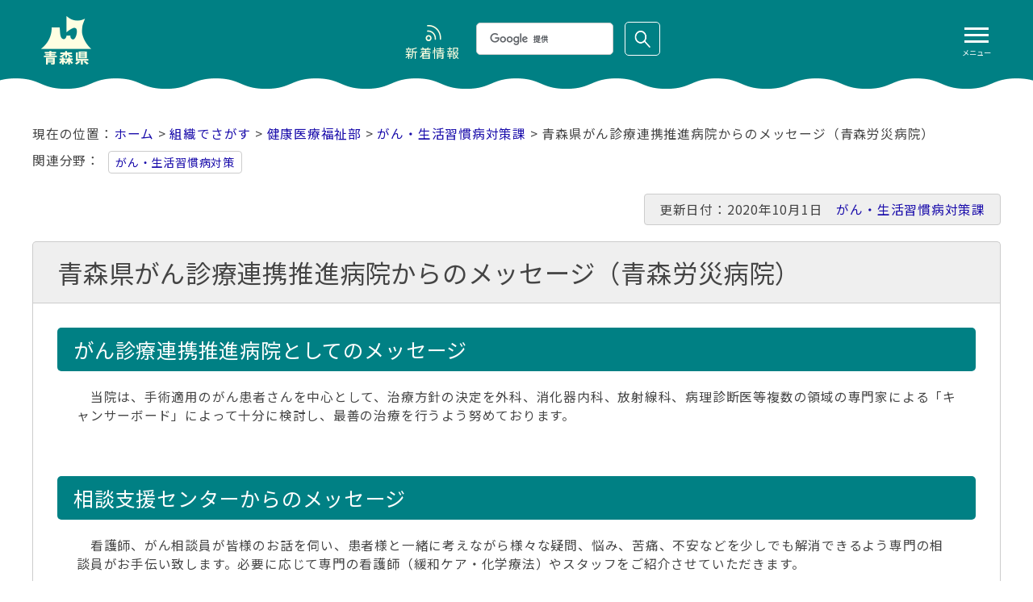

--- FILE ---
content_type: text/html
request_url: https://www.pref.aomori.lg.jp/soshiki/kenko/ganseikatsu/suisinbyouin-aomorirosai.html
body_size: 11437
content:
<!doctype html>
<html lang="ja">

<head>
<meta charset="utf-8">
<meta http-equiv="X-UA-Compatible" content="IE=Edge" />
<meta name="viewport" content="width=device-width" />
<meta name="format-detection" content="telephone=no">

<title>青森県がん診療連携推進病院からのメッセージ（青森労災病院）｜青森県庁ウェブサイト Aomori Prefectural Government</title>

<meta name="keywords" content="青森県,青森県庁,青森,あおもりけん,あおもりけんちょう,あおもり,青森県教育委員会,青森県議会,行政,自治体,aomori" />
<meta name="description" content="" />


<link rel="shortcut icon" href="../../../favicon.ico" />
<link rel="alternate" type="application/rss+xml" title="RSS news" href="../../../rss/feed.rss" />

<!--[if lt IE 9]>
<script type="text/javascript" src="../../../Scripts/html5shiv.min.js"></script>
<![endif]-->

<link rel="stylesheet" href="../../../css/site-style.css?20240725" type="text/css" media="all">

<!--[if lt IE 9]>
<link rel="stylesheet" href="../../../css/fix.css" type="text/css" media="all">
<![endif]-->

<script src="../../../Scripts/jquery.min.js"></script>
<script type="text/javascript" src="../../../Scripts/ro.js"></script>
<script type="text/javascript" src="../../../Scripts/page-scroller.js"></script>



<!--[if gte IE 9]><!-->
<script type="text/javascript" src="../../../Scripts/script.js"></script>
<!--<![endif]-->


<!-- icheck -->
<link type="text/css" href="../../../skins/all.css" rel="stylesheet" media="all" />
<script type="text/javascript" src="../../../Scripts/icheck.js"></script>
<!-- icheck -->

<script type="text/javascript">
var base_dir = '../../..';
</script>
<script type="text/javascript" src="../../../Scripts/enquete.js"></script>

<!-- smartphone-navi -->
<script src="../../../Scripts/tool.js"></script>
<!-- smartphone-navi -->


<script src="../../../Scripts/windowsize.js"></script>

<!-- google custom search -->
<script type="text/javascript" src="//cse.google.com/cse.js?cx=014075272968839335889:c5pwqpt-wq8" async></script>

<meta property="og:site_name" content="青森県庁ホームページ"/>
<meta property="og:title" content="青森県がん診療連携推進病院からのメッセージ（青森労災病院）"/>
<meta property="og:type" content="article"/>
<meta property="og:image" content="https://www.pref.aomori.lg.jp/images/thumbnail/topics.png"/>
<meta property="og:url" content="https://www.pref.aomori.lg.jp/soshiki/kenko/ganseikatsu/suisinbyouin-aomorirosai.html"/>
<meta property="og:description" content="がん診療連携推進病院としてのメッセージ　当院は、手術適用のがん患者さんを中心として、治療方針の決..."/>
</head>

<body>
	
		
<div id="top" class="subHeader-wrap">
<header>
		<div class="inner">
			<div id="logo"><a href="../../../index.html"><img src="../../../images/renew/LogoText.png" alt="青森県庁ウェブサイト Aomori Prefectural Government"></a></div>
			<button id="humberger" class="sp"> <span class="icon-bar"></span> <span class="icon-bar"></span> <span class="icon-bar"></span><span class="text">メニュー</span> </button>
			<div id="menu">
				<ol>
					<li><a href="../../../life/">くらし・防災・環境</a></li>
					<li><a href="../../../bunka/">子ども・教育</a></li>
					<li><a href="../../../welfare/">保健・医療・福祉</a></li>
					<li><a href="../../../nature/">観光・文化・スポーツ</a></li>
					<li><a href="../../../sangyo/">しごと・産業</a></li>
					<li><a href="../../../kotsu/">まちづくり・社会基盤</a></li>
					<li><a href="../../../kensei/">県政情報</a></li>
					<li><a href="../../../soshiki/">部署別</a></li>
				</ol>
			</div>
			<div id="search_news"> <a href="../../../news/index.html" class="nv01"><span>新着情報</span></a>
				<div class="child-search" role="search">
					<div class="gcse-searchbox-only"></div>
				</div>
			</div>
		</div>
	</header>
</div><!-- /subHeader-wrap -->
<main role="main">

<div class="subContents">
<p class="pankuzu"><a href="../../../">ホーム</a> &gt; <a href="../../">組織でさがす</a> &gt; <a href="../">健康医療福祉部</a> &gt; <a href="./">がん・生活習慣病対策課</a> &gt; 青森県がん診療連携推進病院からのメッセージ（青森労災病院）</p>

<div id="tag_box">
<h2>関連分野</h2>
<ul>


<li class="select_blank">くらし</li>











<li><a href="/welfare/ganseikatsu/">がん・生活習慣病対策</a></li>





</ul>
</div>

<section class="page05">
<div class="titleAndUpdate">
<p class="lastUpdate">更新日付：2020年10月1日　<a href="index.html">がん・生活習慣病対策課</a></p><h1>青森県がん診療連携推進病院からのメッセージ（青森労災病院）</h1>
</div><!-- titleAndUpdate -->
<div class="inner">








<h2 class="title05">
がん診療連携推進病院としてのメッセージ
</h2>


<div class="textleft">
　当院は、手術適用のがん患者さんを中心として、治療方針の決定を外科、消化器内科、放射線科、病理診断医等複数の領域の専門家による「キャンサーボード」によって十分に検討し、最善の治療を行うよう努めております。
</div>


<h2 class="title05">
相談支援センターからのメッセージ
</h2>


<div class="textleft">
　看護師、がん相談員が皆様のお話を伺い、患者様と一緒に考えながら様々な疑問、悩み、苦痛、不安などを少しでも解消できるよう専門の相談員がお手伝い致します。必要に応じて専門の看護師（緩和ケア・化学療法）やスタッフをご紹介させていただきます。
</div>


<h2 class="title05">
緩和ケアチームからのメッセージ
</h2>


<div class="textleft">
　当院は、すべてのがん患者さんの診断から治療の終了までの局面において、患者さんの苦痛緩和は最も重要な医療行為であると認識していますので、患者さんご本人の意思と尊厳に基づいてケアを実施します。そのため、多職種で構成される緩和ケアチームを配置して親切丁寧に対応して参ります。
</div>


<h2 class="title05">
青森労災病院ホームページ
</h2>


<div class="textleft">
　<a href="http://www.aomorih.johas.go.jp/" target="_blank">http://www.aomorih.johas.go.jp/<img alt="このリンクは別ウィンドウで開きます" class="wcv_ww_newwindowicon" src="../../../images/main/ico_http.gif"></a>
</div>



</div><!-- /inner -->

<div class="inner2">
<div class="inner2-L">
<h2>関連ページ</h2>
<ul>


</ul>
</div><!-- inner2-L -->
<div class="inner2-R">
<h2>この記事についてのお問い合わせ</h2>
<div>
<div class="infotext">がん・生活習慣病対策課　がん対策推進グループ</div>
<div class="infotext">
電話：017-734-9216　
FAX：017-734-8045
</div>
<div class="infotext">

</div>
</div>
<ul>
<li><a href="mailto:gan-seikatsu@pref.aomori.lg.jp">お問い合わせ</a></li>
<li><a href="javascript:void(0);" onclick="window.print();">このページを印刷する</a></li>
</ul>
</div><!-- inner2-R -->
</div><!-- inner2 -->

</section>


<section class="sns">
	<div>
	<p>この記事をシェアする</p>
	<ul>
		<li><a id="facebook" target="_blank" href="https://www.facebook.com/share.php" onclick="window.open(this.href, 'FBwindow', 'width=650, height=450, menubar=no, toolbar=no, scrollbars=yes'); return false;"><img src="/images/share_facebook2.png" width="50" height="50" alt="facebookでシェアする"></a></li>
		<li><a id="twitter" target="_blank" href="https://x.com/share"><img src="/images/share_x.png" width="50" height="50" alt="Xでシェアする"></a></li>
		<li><a id="line" target="_blank" href="https://line.me/ja"><img src="/images/share_line2.png" width="50" height="50" alt="LINEでシェアする"></a></li>
	</ul>
	</div>
	<div>
	<p>フォローする</p>
	<ul>
		<li><a id="facebook2" target="_blank" href="https://www.facebook.com/AomoriPref.koho"><img src="/images/share_facebook2.png" width="50" height="50" alt="facebookでフォローする"></a></li>
		<li><a id="twitter2" target="_blank" href="https://x.com/intent/follow?screen_name=AomoriPref"><img src="/images/share_x.png" width="50" height="50" alt="Xでフォローする"></a></li>
	</ul>
	</div>
</section>

</div><!-- subContents -->

</main>

<a href="#top" id="btn-pagetop" class="btn-pagetop">ページトップへ</a>

<div class="footer-wrap">
	<footer role="contentinfo">
		<div class="inner">
			<div class="titleAndData">
				<h2>青森県庁</h2>
				<p class="data">郵便番号：030-8570<br>
					住所：青森県青森市長島一丁目1-1<br>
					電話：017-722-1111(大代表)<br>
					開庁時間：8時30分から17時15分<br>
					（土曜日、日曜日、祝日、休日、年末年始を除く）<br>
					※一部、開庁時間が異なる組織、施設があります。</p>
			</div>
			<ul class="footNav1">
				<li><a href="../../../tyousya/map.html"><img src="../../../images/footer/btn_access.svg" alt="交通アクセス"></a></li>
				<li><a href="../../../tyousya/information.html"><img src="../../../images/footer/btn_info.svg" alt="総合窓口"></a></li>
				<li><a href="../../../contents/contact.html"><img src="../../../images/footer/btn_contact.svg" alt="各種お問い合わせ"></a></li>
			</ul>
			<div class="footNav2-data">
				<ul class="footNav2">
					<li><a href="../../../contents/index.html">このサイトについて</a></li>
					<li><a href="../../../contents/sitemap.html">サイトマップ</a></li>
					<li><a href="../../../contents/kojinjoho.html">個人情報の取扱いについて</a></li>
					<li><a href="../../../contents/copyright.html">著作権・リンク等</a></li>
					<li><a href="../../../koho/web_accessibility.html">アクセシビリティ</a></li>
					<li><a href="../../../contents/charsize.html">画面表示の変更など</a></li>
					<li><a href="../../../foreigners/index.html">Foreign Language</a></li>
					<li><a href="../../../kenminno-koe/faq_matome.html">よくある質問</a></li>
				</ul>
			</div>
		</div>
		<p class="copyright"><small>&copy; <a href="../../../index.html">Aomori Prefectural Government</a></small></p>
	</footer>
</div><!-- footer-wrap -->

<!-- chatbot -->
<link rel="stylesheet" href="https://chatbot.ecbeing.io/data/chatbot.css">
<script id="ai-chatbot" src="https://chatbot.ecbeing.io/data/chatbot.js" charset="utf-8" data-chatbottenantcode="aomori"></script>
<!-- /chatbot -->


<script type="text/javascript">
var gaJsHost = (("https:" == document.location.protocol) ? "https://ssl." : "http://www.");
document.write(unescape("%3Cscript src='" + gaJsHost + "google-analytics.com/ga.js' type='text/javascript'%3E%3C/script%3E"));
</script>
<script type="text/javascript">
var pageTracker = _gat._getTracker("UA-2446816-1");
pageTracker._initData();
pageTracker._trackPageview();
</script>
<!-- Google Tag Manager -->
<script>(function(w,d,s,l,i){w[l]=w[l]||[];w[l].push({'gtm.start':
new Date().getTime(),event:'gtm.js'});var f=d.getElementsByTagName(s)[0],
j=d.createElement(s),dl=l!='dataLayer'?'&l='+l:'';j.async=true;j.src=
'https://www.googletagmanager.com/gtm.js?id='+i+dl;f.parentNode.insertBefore(j,f);
})(window,document,'script','dataLayer','GTM-5FVF7TW');</script>
<!-- End Google Tag Manager -->

</body>
</html>